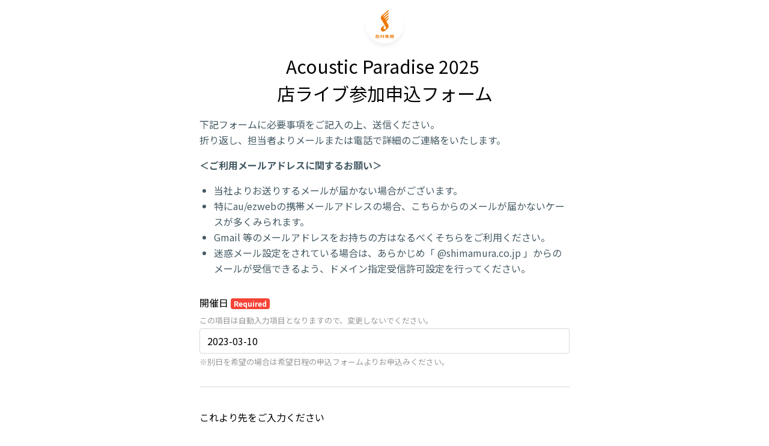

--- FILE ---
content_type: text/html; charset=utf-8
request_url: https://form.run/@shimamura-acopara?_field_5=167&_field_25=2023-03-10
body_size: 13592
content:
<!DOCTYPE html><html><head>
  <script type="text/javascript">
    // post_client_item
    const rollbarAccessToken = "cfc0ce62a6d848a5809d9443b900beed";
    var _rollbarConfig = {
      accessToken: rollbarAccessToken,
      captureUncaught: true,
      captureUnhandledRejections: true,
      hostSafeList: ['form.run', 'sdk.form.run'],
      payload: {
        environment: 'production',
        person: {
          id: parseInt('')
        }
      },
      ignoredMessages: [
        'unknown',
        'Unexpected',
        'Script error.',
        '(unknown): Script error.',
        'ResizeObserver loop limit exceeded',
        'Illegal invocation',
        '(unknown): Unterminated string constant',
        "Uncaught SyntaxError: Unexpected token '<'",
        'hu is not a function',
        'モジュール指定',
        'Request failed with status code 4',
        'MyApp_RemoveAllHighlights',
        '.*app\.chatplus\.jp.*'
      ],
      checkIgnore: function() {
        if (window.navigator.userAgent &&
          (window.navigator.userAgent.indexOf('MSIE') !== -1 ||
            window.navigator.userAgent.indexOf('Trident') !== -1 ||
            window.navigator.userAgent.indexOf('Instagram') !== -1 ||
            window.navigator.userAgent.indexOf('FBAN') !== -1 ||
            window.navigator.userAgent.indexOf('eversense') !== -1
          )
        )
        {
          return true;
        }

        if (window.location.href &&
          (window.location.href.indexOf('drug-sugi') !== -1 ||
            window.location.href.indexOf('sugi-pharmacy') !== -1
          )
        )
        {
          return true;
        }

        return false;
      }
    };
    // Rollbar Snippet
    !function(r){var e={};function o(n){if(e[n])return e[n].exports;var t=e[n]={i:n,l:!1,exports:{}};return r[n].call(t.exports,t,t.exports,o),t.l=!0,t.exports}o.m=r,o.c=e,o.d=function(r,e,n){o.o(r,e)||Object.defineProperty(r,e,{enumerable:!0,get:n})},o.r=function(r){"undefined"!=typeof Symbol&&Symbol.toStringTag&&Object.defineProperty(r,Symbol.toStringTag,{value:"Module"}),Object.defineProperty(r,"__esModule",{value:!0})},o.t=function(r,e){if(1&e&&(r=o(r)),8&e)return r;if(4&e&&"object"==typeof r&&r&&r.__esModule)return r;var n=Object.create(null);if(o.r(n),Object.defineProperty(n,"default",{enumerable:!0,value:r}),2&e&&"string"!=typeof r)for(var t in r)o.d(n,t,function(e){return r[e]}.bind(null,t));return n},o.n=function(r){var e=r&&r.__esModule?function(){return r.default}:function(){return r};return o.d(e,"a",e),e},o.o=function(r,e){return Object.prototype.hasOwnProperty.call(r,e)},o.p="",o(o.s=0)}([function(r,e,o){"use strict";var n=o(1),t=o(5);_rollbarConfig=_rollbarConfig||{},_rollbarConfig.rollbarJsUrl=_rollbarConfig.rollbarJsUrl||"https://cdn.rollbar.com/rollbarjs/refs/tags/v2.26.1/rollbar.min.js",_rollbarConfig.async=void 0===_rollbarConfig.async||_rollbarConfig.async;var a=n.setupShim(window,_rollbarConfig),l=t(_rollbarConfig);window.rollbar=n.Rollbar,a.loadFull(window,document,!_rollbarConfig.async,_rollbarConfig,l)},function(r,e,o){"use strict";var n=o(2),t=o(3);function a(r){return function(){try{return r.apply(this,arguments)}catch(r){try{console.error("[Rollbar]: Internal error",r)}catch(r){}}}}var l=0;function i(r,e){this.options=r,this._rollbarOldOnError=null;var o=l++;this.shimId=function(){return o},"undefined"!=typeof window&&window._rollbarShims&&(window._rollbarShims[o]={handler:e,messages:[]})}var s=o(4),d=function(r,e){return new i(r,e)},c=function(r){return new s(d,r)};function u(r){return a((function(){var e=this,o=Array.prototype.slice.call(arguments,0),n={shim:e,method:r,args:o,ts:new Date};window._rollbarShims[this.shimId()].messages.push(n)}))}i.prototype.loadFull=function(r,e,o,n,t){var l=!1,i=e.createElement("script"),s=e.getElementsByTagName("script")[0],d=s.parentNode;i.crossOrigin="",i.src=n.rollbarJsUrl,o||(i.async=!0),i.onload=i.onreadystatechange=a((function(){if(!(l||this.readyState&&"loaded"!==this.readyState&&"complete"!==this.readyState)){i.onload=i.onreadystatechange=null;try{d.removeChild(i)}catch(r){}l=!0,function(){var e;if(void 0===r._rollbarDidLoad){e=new Error("rollbar.js did not load");for(var o,n,a,l,i=0;o=r._rollbarShims[i++];)for(o=o.messages||[];n=o.shift();)for(a=n.args||[],i=0;i<a.length;++i)if("function"==typeof(l=a[i])){l(e);break}}"function"==typeof t&&t(e)}()}})),d.insertBefore(i,s)},i.prototype.wrap=function(r,e,o){try{var n;if(n="function"==typeof e?e:function(){return e||{}},"function"!=typeof r)return r;if(r._isWrap)return r;if(!r._rollbar_wrapped&&(r._rollbar_wrapped=function(){o&&"function"==typeof o&&o.apply(this,arguments);try{return r.apply(this,arguments)}catch(o){var e=o;throw e&&("string"==typeof e&&(e=new String(e)),e._rollbarContext=n()||{},e._rollbarContext._wrappedSource=r.toString(),window._rollbarWrappedError=e),e}},r._rollbar_wrapped._isWrap=!0,r.hasOwnProperty))for(var t in r)r.hasOwnProperty(t)&&(r._rollbar_wrapped[t]=r[t]);return r._rollbar_wrapped}catch(e){return r}};for(var p="log,debug,info,warn,warning,error,critical,global,configure,handleUncaughtException,handleAnonymousErrors,handleUnhandledRejection,captureEvent,captureDomContentLoaded,captureLoad".split(","),f=0;f<p.length;++f)i.prototype[p[f]]=u(p[f]);r.exports={setupShim:function(r,e){if(r){var o=e.globalAlias||"Rollbar";if("object"==typeof r[o])return r[o];r._rollbarShims={},r._rollbarWrappedError=null;var l=new c(e);return a((function(){e.captureUncaught&&(l._rollbarOldOnError=r.onerror,n.captureUncaughtExceptions(r,l,!0),e.wrapGlobalEventHandlers&&t(r,l,!0)),e.captureUnhandledRejections&&n.captureUnhandledRejections(r,l,!0);var a=e.autoInstrument;return!1!==e.enabled&&(void 0===a||!0===a||function(r){return!("object"!=typeof r||void 0!==r.page&&!r.page)}(a))&&r.addEventListener&&(r.addEventListener("load",l.captureLoad.bind(l)),r.addEventListener("DOMContentLoaded",l.captureDomContentLoaded.bind(l))),r[o]=l,l}))()}},Rollbar:c}},function(r,e,o){"use strict";function n(r,e,o,n){r._rollbarWrappedError&&(n[4]||(n[4]=r._rollbarWrappedError),n[5]||(n[5]=r._rollbarWrappedError._rollbarContext),r._rollbarWrappedError=null);var t=e.handleUncaughtException.apply(e,n);o&&o.apply(r,n),"anonymous"===t&&(e.anonymousErrorsPending+=1)}r.exports={captureUncaughtExceptions:function(r,e,o){if(r){var t;if("function"==typeof e._rollbarOldOnError)t=e._rollbarOldOnError;else if(r.onerror){for(t=r.onerror;t._rollbarOldOnError;)t=t._rollbarOldOnError;e._rollbarOldOnError=t}e.handleAnonymousErrors();var a=function(){var o=Array.prototype.slice.call(arguments,0);n(r,e,t,o)};o&&(a._rollbarOldOnError=t),r.onerror=a}},captureUnhandledRejections:function(r,e,o){if(r){"function"==typeof r._rollbarURH&&r._rollbarURH.belongsToShim&&r.removeEventListener("unhandledrejection",r._rollbarURH);var n=function(r){var o,n,t;try{o=r.reason}catch(r){o=void 0}try{n=r.promise}catch(r){n="[unhandledrejection] error getting `promise` from event"}try{t=r.detail,!o&&t&&(o=t.reason,n=t.promise)}catch(r){}o||(o="[unhandledrejection] error getting `reason` from event"),e&&e.handleUnhandledRejection&&e.handleUnhandledRejection(o,n)};n.belongsToShim=o,r._rollbarURH=n,r.addEventListener("unhandledrejection",n)}}}},function(r,e,o){"use strict";function n(r,e,o){if(e.hasOwnProperty&&e.hasOwnProperty("addEventListener")){for(var n=e.addEventListener;n._rollbarOldAdd&&n.belongsToShim;)n=n._rollbarOldAdd;var t=function(e,o,t){n.call(this,e,r.wrap(o),t)};t._rollbarOldAdd=n,t.belongsToShim=o,e.addEventListener=t;for(var a=e.removeEventListener;a._rollbarOldRemove&&a.belongsToShim;)a=a._rollbarOldRemove;var l=function(r,e,o){a.call(this,r,e&&e._rollbar_wrapped||e,o)};l._rollbarOldRemove=a,l.belongsToShim=o,e.removeEventListener=l}}r.exports=function(r,e,o){if(r){var t,a,l="EventTarget,Window,Node,ApplicationCache,AudioTrackList,ChannelMergerNode,CryptoOperation,EventSource,FileReader,HTMLUnknownElement,IDBDatabase,IDBRequest,IDBTransaction,KeyOperation,MediaController,MessagePort,ModalWindow,Notification,SVGElementInstance,Screen,TextTrack,TextTrackCue,TextTrackList,WebSocket,WebSocketWorker,Worker,XMLHttpRequest,XMLHttpRequestEventTarget,XMLHttpRequestUpload".split(",");for(t=0;t<l.length;++t)r[a=l[t]]&&r[a].prototype&&n(e,r[a].prototype,o)}}},function(r,e,o){"use strict";function n(r,e){this.impl=r(e,this),this.options=e,function(r){for(var e=function(r){return function(){var e=Array.prototype.slice.call(arguments,0);if(this.impl[r])return this.impl[r].apply(this.impl,e)}},o="log,debug,info,warn,warning,error,critical,global,configure,handleUncaughtException,handleAnonymousErrors,handleUnhandledRejection,_createItem,wrap,loadFull,shimId,captureEvent,captureDomContentLoaded,captureLoad".split(","),n=0;n<o.length;n++)r[o[n]]=e(o[n])}(n.prototype)}n.prototype._swapAndProcessMessages=function(r,e){var o,n,t;for(this.impl=r(this.options);o=e.shift();)n=o.method,t=o.args,this[n]&&"function"==typeof this[n]&&("captureDomContentLoaded"===n||"captureLoad"===n?this[n].apply(this,[t[0],o.ts]):this[n].apply(this,t));return this},r.exports=n},function(r,e,o){"use strict";r.exports=function(r){return function(e){if(!e&&!window._rollbarInitialized){for(var o,n,t=(r=r||{}).globalAlias||"Rollbar",a=window.rollbar,l=function(r){return new a(r)},i=0;o=window._rollbarShims[i++];)n||(n=o.handler),o.handler._swapAndProcessMessages(l,o.messages);window[t]=n,window._rollbarInitialized=!0}}}}]);
    // End Rollbar Snippet
  </script>
    <script async src="https://www.googletagmanager.com/gtag/js?id=G-MD5D86XPPT"></script>
    <script>
      window.dataLayer = window.dataLayer || [];
      function gtag(){dataLayer.push(arguments);}
      gtag('js', new Date());

      gtag('config', 'G-MD5D86XPPT', {"linker":{"accept_incoming":true}});
    </script>
<title>Acoustic Paradise 2025 店ライブ参加申込フォーム</title>
<meta name="description" content="下記フォームに必要事項をご記入の上、送信ください。折り返し、担当者よりメールまたは電話で詳細のご連絡をいたします。 ＜ご利用メールアドレスに関するお願い＞ 当社よりお送りするメールが届かない場合がございます。 特にau/ezwebの携帯メールアドレスの場合、こちらからのメールが届かないケースが多くみられます。 Gmail 等のメールアドレスをお持ちの方はなるべくそちらをご利用ください。 迷惑メール設定をされている場合は、あらかじめ「 @shimamura.co.jp 」からのメールが受信できるよう、ドメイン指定受信許可設定を行ってください。">
<meta name="robots" content="nofollow">
<meta property="og:site_name" content="formrun">
<meta property="og:title" content="Acoustic Paradise 2025 店ライブ参加申込フォーム">
<meta property="og:description" content="下記フォームに必要事項をご記入の上、送信ください。折り返し、担当者よりメールまたは電話で詳細のご連絡をいたします。 ＜ご利用メールアドレスに関するお願い＞ 当社よりお送りするメールが届かない場合がございます。 特にau/ezwebの携帯メールアドレスの場合、こちらからのメールが届かないケースが多くみられます。 Gmail 等のメールアドレスをお持ちの方はなるべくそちらをご利用ください。 迷惑メール設定をされている場合は、あらかじめ「 @shimamura.co.jp 」からのメールが受信できるよう、ドメイン指定受信許可設定を行ってください。">
<meta property="og:image" content="https://form.run/cached/creator-unsplash/2/24/35-1280.png">
<meta property="og:type" content="article">
<meta property="og:url" content="https://form.run/@shimamura-acopara">
<meta name="twitter:card" content="summary_large_image">
<meta property="fb:app_id" content="962151170539389"><meta content="noindex" name="robots" /><link href="https://fonts.googleapis.com/css?family=Noto Sans JP:100,200,400,700" media="all" rel="stylesheet"></link><link rel="stylesheet" href="https://fonts.googleapis.com/earlyaccess/sawarabimincho.css" /><link rel="stylesheet" href="https://form.run/assets/creator_form-d1737daa05f2279d0330eedd406eece6510ba0269f702c96a951f0b8d2e8e0d2.css" /><meta content="width=device-width, initial-scale=1" name="viewport" /><meta content="#ffffff" name="theme-color" /><script>
  (function(i,s,o,g,r,a,m){i['GoogleAnalyticsObject']=r;i[r]=i[r]||function(){
  (i[r].q=i[r].q||[]).push(arguments)},i[r].l=1*new Date();a=s.createElement(o),
  m=s.getElementsByTagName(o)[0];a.async=1;a.src=g;m.parentNode.insertBefore(a,m)
  })(window,document,'script','//www.google-analytics.com/analytics.js','ga');

    ga('create', 'UA-71672807-1', 'auto');

    ga('send', 'pageview');
</script>
<link rel="icon" type="image/x-icon" href="https://form.run/favicon.ico" /><meta name="csrf-param" content="authenticity_token" />
<meta name="csrf-token" content="lJ0kfOgXPW64M5aTxewHwk9rQjdIT9iDoR5QM32BZHC8G4ZTu7J7PTtKGbRxbqxM3dti-ZYCZ3e3ybn_v9EhLA" /><script>(function(w,d,s,l,i){w[l]=w[l]||[];w[l].push({'gtm.start':
new Date().getTime(),event:'gtm.js'});var f=d.getElementsByTagName(s)[0],
j=d.createElement(s),dl=l!='dataLayer'?'&l='+l:'';j.async=true;j.src=
'https://www.googletagmanager.com/gtm.js?id='+i+dl;f.parentNode.insertBefore(j,f);
})(window,document,'script','dataLayer','GTM-M9WFVMX');</script>
</head><body class="noto-sans-jp" id="sf-form-page"><noscript><iframe src="https://www.googletagmanager.com/ns.html?id=GTM-M9WFVMX"
height="0" width="0" style="display:none;visibility:hidden"></iframe></noscript>
<script src="https://sdk.form.run/js/v2/formrun.js"></script>

<div id="vue-data"
  data-view-state="entry"
  data-admin-data="{&quot;team_id&quot;:43458,&quot;team_name&quot;:&quot;島村楽器公式サイト&quot;,&quot;team_owner_id&quot;:68554,&quot;form_id&quot;:540957,&quot;friendly_key&quot;:&quot;shimamura-acopara&quot;,&quot;is_free_plan&quot;:false,&quot;is_professional_plan&quot;:true,&quot;is_beta_team&quot;:false,&quot;is_first_trial&quot;:false,&quot;is_trial_term&quot;:false,&quot;is_credit_hidable&quot;:true,&quot;can_use_file_download_form&quot;:true,&quot;can_use_google_analytics&quot;:true,&quot;can_use_open_period_form&quot;:true,&quot;can_use_efo_function&quot;:false,&quot;can_use_prevent_duplication&quot;:true,&quot;can_use_leave_alert&quot;:true,&quot;can_use_confirmation_form&quot;:true,&quot;can_use_hidden_field&quot;:true,&quot;can_use_marketing_mail_opt_in&quot;:true,&quot;can_use_select_limit&quot;:true,&quot;can_use_max_resource&quot;:true,&quot;can_use_auto_convert_to_halfwidth&quot;:true,&quot;can_use_furigana_auto_complete&quot;:true,&quot;can_use_toggle_display_title&quot;:true,&quot;can_enable_form_password&quot;:true,&quot;can_use_old_step_layout&quot;:true,&quot;can_increase_file_upload_size_limit&quot;:false,&quot;is_form_saving_disabled&quot;:false,&quot;increased_file_upload_size_limit&quot;:null,&quot;can_increase_entry_limit&quot;:false,&quot;can_customize_form_password&quot;:false,&quot;layout_type&quot;:&quot;layout-nocover&quot;,&quot;webfonts&quot;:{&quot;noto-sans-jp&quot;:&quot;Noto Sans JP&quot;,&quot;noto-serif-jp&quot;:&quot;Noto Serif JP&quot;,&quot;m-plus-1p&quot;:&quot;M PLUS 1p&quot;,&quot;m-plus-rounded-1c&quot;:&quot;M PLUS Rounded 1c&quot;,&quot;sawarabi-mincho&quot;:&quot;Sawarabi Mincho&quot;,&quot;sawarabi-gothic&quot;:&quot;Sawarabi Gothic&quot;,&quot;kosugi&quot;:&quot;Kosugi&quot;,&quot;kosugi-maru&quot;:&quot;Kosugi Maru&quot;},&quot;bookrun_base_url&quot;:&quot;https://b-book.run&quot;,&quot;is_bookrun_connected&quot;:false,&quot;hashed_id_for_bookrun&quot;:&quot;257a7dd9ff42069482a8e8d2fa90709e832b9359b6e3346b7b5ee4cf5d584625&quot;,&quot;has_products&quot;:false,&quot;enable_shipping_fee&quot;:false,&quot;payment_methods&quot;:[{&quot;key&quot;:&quot;bank_transfer&quot;,&quot;label&quot;:&quot;Bank Transfer&quot;}],&quot;is_fincode_linked_team&quot;:false,&quot;email_schema_item&quot;:{&quot;id&quot;:5987054,&quot;name&quot;:&quot;_field_11&quot;},&quot;auto_response_enabled&quot;:true,&quot;auto_response_outside_business_hours_enabled&quot;:false,&quot;fincode_public_api_key&quot;:&quot;p_prod_ZTM0N2ViODktMmI1Ni00Y2FmLWIzZTMtZWJmYTgwMTE1ZTk1NmE4ZmExMTEtNzRiNC00MDgyLThlMjgtYjlhODY3Yzg3ZDQwc18yNDAzMDU4NDExMw&quot;,&quot;fincode_shop_id&quot;:&quot;&quot;,&quot;konbini_payment_deadline&quot;:7,&quot;team_custom_domain&quot;:null,&quot;is_safari_browser&quot;:false}"
  data-form-data="{&quot;management_name&quot;:&quot;240-013-1::【Acoustic Paradise 2025 -アコパラ-】店ライブ参加申込フォーム&quot;,&quot;template_type&quot;:&quot;copy_form&quot;,&quot;field_name_auto_increment&quot;:37,&quot;element_name_auto_increment&quot;:3,&quot;name&quot;:&quot;Acoustic Paradise 2025 \n店ライブ参加申込フォーム&quot;,&quot;sns_share&quot;:{&quot;facebook&quot;:{&quot;enabled&quot;:false},&quot;twitter&quot;:{&quot;enabled&quot;:false},&quot;line&quot;:{&quot;enabled&quot;:false}},&quot;description&quot;:&quot;\u003cp\u003e\u003c/p\u003e\n\u003cp\u003e下記フォームに必要事項をご記入の上、送信ください。\u003cbr\u003e折り返し、担当者よりメールまたは電話で詳細のご連絡をいたします。\u003c/p\u003e\n\u003cp\u003e\u003cstrong\u003e＜ご利用メールアドレスに関するお願い＞\u003c/strong\u003e\u003cbr\u003e\u003c/p\u003e\n\u003cul\u003e\n\u003cli\u003e当社よりお送りするメールが届かない場合がございます。\u003c/li\u003e\n\u003cli\u003e特にau/ezwebの携帯メールアドレスの場合、こちらからのメールが届かないケースが多くみられます。\u003c/li\u003e\n\u003cli\u003eGmail 等のメールアドレスをお持ちの方はなるべくそちらをご利用ください。\u003c/li\u003e\n\u003cli\u003e迷惑メール設定をされている場合は、あらかじめ「 @shimamura.co.jp 」からのメールが受信できるよう、ドメイン指定受信許可設定を行ってください。\u003c/li\u003e\n\u003c/ul\u003e&quot;,&quot;description_thanks&quot;:&quot;\n\u003cp\u003e\u003cbr\u003e\u003c/p\u003e&quot;,&quot;layout&quot;:&quot;layout-nocover&quot;,&quot;main_color&quot;:&quot;#ee7800&quot;,&quot;background_color&quot;:&quot;#FFFFFF&quot;,&quot;title_color&quot;:&quot;#000000&quot;,&quot;title_background_color&quot;:&quot;#FFFFFF&quot;,&quot;field_name_color&quot;:&quot;#000000&quot;,&quot;field_required_mode_background_color&quot;:&quot;#F44336&quot;,&quot;field_optional_mode_background_color&quot;:&quot;#607d8b&quot;,&quot;field_mode_text_color&quot;:&quot;#FFFFFF&quot;,&quot;field_description_color&quot;:&quot;#999999&quot;,&quot;field_outline_color&quot;:&quot;#D9D9D9&quot;,&quot;field_background_color&quot;:&quot;#FFFFFF&quot;,&quot;field_text_color&quot;:&quot;#000000&quot;,&quot;field_supplement_color&quot;:&quot;#999999&quot;,&quot;button_background_color&quot;:&quot;#ee7800&quot;,&quot;button_text_color&quot;:&quot;#FFFFFF&quot;,&quot;others_color&quot;:&quot;#ee7800&quot;,&quot;color_changed_count&quot;:0,&quot;main_color_last_used&quot;:true,&quot;title_font_weight&quot;:400,&quot;title_font_size&quot;:30,&quot;field_name_font_weight&quot;:400,&quot;field_name_font_size&quot;:16,&quot;field_description_font_weight&quot;:400,&quot;field_description_font_size&quot;:13,&quot;field_supplement_font_weight&quot;:400,&quot;field_supplement_font_size&quot;:13,&quot;field_text_font_weight&quot;:400,&quot;field_text_font_size&quot;:16,&quot;button_text_font_weight&quot;:400,&quot;button_text_font_size&quot;:20,&quot;submit_button_size&quot;:3,&quot;title_displayed&quot;:true,&quot;description_color&quot;:&quot;&quot;,&quot;title_text_align&quot;:&quot;center&quot;,&quot;description_text_align&quot;:&quot;center&quot;,&quot;font_type&quot;:&quot;noto-sans-jp&quot;,&quot;efo_functions&quot;:{&quot;unentered_fields_number&quot;:{&quot;display_enabled&quot;:false,&quot;background_color&quot;:&quot;rgba(255, 87, 34, 0.75)&quot;,&quot;text_color&quot;:&quot;rgba(255, 255, 255, 1)&quot;},&quot;half_width_automatic_conversion_enabled&quot;:false,&quot;furigana_automatic_input_enabled&quot;:false,&quot;page_partition_enabled&quot;:false,&quot;folding_item_enabled&quot;:false,&quot;folding_item_button_border_color&quot;:&quot;#CFD8DC&quot;,&quot;folding_item_button_color&quot;:&quot;#FFFFFF&quot;,&quot;folding_item_button_text_color&quot;:&quot;#2C3E50&quot;,&quot;folding_item_button_title&quot;:&quot;&quot;,&quot;folding_item_button_description&quot;:&quot;&quot;,&quot;error_style&quot;:{&quot;enabled&quot;:false,&quot;background_color&quot;:&quot;rgba(253, 217, 215, 1)&quot;,&quot;text_color&quot;:&quot;rgba(0, 0, 0, 1)&quot;,&quot;outline_color&quot;:&quot;rgba(217, 83, 79, 1)&quot;},&quot;progress_bar_shown&quot;:true,&quot;is_subscribed&quot;:false},&quot;prevent_duplication&quot;:false,&quot;leave_alert_enabled&quot;:true,&quot;temporary_saving_enabled&quot;:true,&quot;confirmation_enabled&quot;:true,&quot;cover&quot;:{&quot;src&quot;:&quot;https://form.run/cached/creator-unsplash/2/24/35-1280.png&quot;,&quot;bgsize&quot;:&quot;cover&quot;,&quot;repeat&quot;:&quot;no-repeat&quot;,&quot;darken_enable&quot;:false},&quot;submit_button&quot;:{&quot;type&quot;:&quot;submitButton&quot;,&quot;style&quot;:&quot;button-rect&quot;,&quot;label&quot;:&quot;送信&quot;},&quot;confirm_button&quot;:{&quot;type&quot;:&quot;confirmButton&quot;,&quot;label&quot;:&quot;入力内容を確認&quot;},&quot;logo&quot;:{&quot;enabled&quot;:true,&quot;style&quot;:&quot;circle&quot;,&quot;src&quot;:&quot;https://form.run/admin/api/user_contents/aGyqbHnZdNlwPEzBhlkYqR5BMSKmcu2rsizD73xN&quot;},&quot;tos&quot;:{&quot;enabled&quot;:false,&quot;url&quot;:&quot;&quot;},&quot;privacy_policy&quot;:{&quot;enabled&quot;:true,&quot;url&quot;:&quot;https://www.shimamura.co.jp/privacy/&quot;},&quot;published&quot;:true,&quot;complete_page&quot;:{&quot;title&quot;:&quot;送信完了&quot;,&quot;description&quot;:&quot;お申込みありがとうございました。内容を確認次第、担当者よりあらためてご連絡いたします。&quot;},&quot;file_download&quot;:{&quot;enabled&quot;:false,&quot;label&quot;:&quot;ダウンロード&quot;,&quot;url&quot;:&quot;&quot;},&quot;complete_link&quot;:{&quot;enabled&quot;:false,&quot;label&quot;:&quot;ホームページに戻る&quot;,&quot;url&quot;:&quot;&quot;},&quot;closed_redirect_url&quot;:null,&quot;google_analytics_ga4_id&quot;:&quot;G-MD5D86XPPT&quot;,&quot;open_period&quot;:{&quot;enabled&quot;:false,&quot;since&quot;:&quot;&quot;,&quot;until&quot;:&quot;&quot;,&quot;show&quot;:true},&quot;noindex&quot;:true,&quot;entry_limit&quot;:{&quot;enabled&quot;:false,&quot;count&quot;:0,&quot;counter&quot;:false,&quot;visualizer&quot;:false,&quot;stock&quot;:0},&quot;ogp&quot;:{&quot;title&quot;:&quot;&quot;,&quot;description&quot;:&quot;&quot;,&quot;image_url&quot;:&quot;&quot;},&quot;field_items&quot;:[{&quot;id&quot;:59155689,&quot;name&quot;:&quot;_field_5&quot;,&quot;label&quot;:&quot;店舗名&quot;,&quot;type&quot;:&quot;hidden&quot;,&quot;required&quot;:false,&quot;placeholder&quot;:null,&quot;description&quot;:&quot;&quot;,&quot;outlineDescription&quot;:null,&quot;defaultValue&quot;:null,&quot;terms&quot;:null,&quot;agreement&quot;:null,&quot;options&quot;:[],&quot;page_number&quot;:1,&quot;parent_id&quot;:null,&quot;branch_key&quot;:[],&quot;folding_item&quot;:false},{&quot;id&quot;:59155690,&quot;name&quot;:&quot;_field_25&quot;,&quot;label&quot;:&quot;開催日&quot;,&quot;type&quot;:&quot;single_line_text&quot;,&quot;required&quot;:true,&quot;placeholder&quot;:&quot;&quot;,&quot;description&quot;:&quot;※別日を希望の場合は希望日程の申込フォームよりお申込みください。&quot;,&quot;outlineDescription&quot;:&quot;この項目は自動入力項目となりますので、変更しないでください。&quot;,&quot;defaultValue&quot;:null,&quot;terms&quot;:null,&quot;agreement&quot;:null,&quot;options&quot;:{&quot;range&quot;:{&quot;max&quot;:null,&quot;min&quot;:null},&quot;isEnableAutoConvertToHalfwidth&quot;:false,&quot;isEnableTypeLimit&quot;:false,&quot;typeLimitDetail&quot;:{&quot;mode&quot;:&quot;simple&quot;,&quot;validOption&quot;:&quot;alphanumeric&quot;,&quot;validRegex&quot;:&quot;&quot;,&quot;invalidText&quot;:&quot;&quot;}},&quot;page_number&quot;:1,&quot;parent_id&quot;:null,&quot;branch_key&quot;:[],&quot;folding_item&quot;:false},{&quot;id&quot;:59155691,&quot;name&quot;:&quot;_field_13&quot;,&quot;label&quot;:&quot;これより先をご入力ください&quot;,&quot;type&quot;:&quot;section&quot;,&quot;required&quot;:false,&quot;placeholder&quot;:null,&quot;description&quot;:&quot;&quot;,&quot;outlineDescription&quot;:null,&quot;defaultValue&quot;:null,&quot;terms&quot;:null,&quot;agreement&quot;:null,&quot;options&quot;:{&quot;textAlign&quot;:&quot;left&quot;},&quot;page_number&quot;:1,&quot;parent_id&quot;:null,&quot;branch_key&quot;:[],&quot;folding_item&quot;:false},{&quot;id&quot;:59155692,&quot;name&quot;:&quot;_field_9&quot;,&quot;label&quot;:&quot;グループ名 or アーティスト名&quot;,&quot;type&quot;:&quot;single_line_text&quot;,&quot;required&quot;:true,&quot;placeholder&quot;:&quot;&quot;,&quot;description&quot;:&quot;※個人出演で、アーティス名が無い場合は本名をご入力ください。&quot;,&quot;outlineDescription&quot;:&quot;ひらがな、カタカナ、英語の大文字小文字表記等、正しく入力してください。&quot;,&quot;defaultValue&quot;:null,&quot;terms&quot;:null,&quot;agreement&quot;:null,&quot;options&quot;:{&quot;range&quot;:{&quot;max&quot;:null,&quot;min&quot;:null},&quot;isEnableAutoConvertToHalfwidth&quot;:false,&quot;isEnableTypeLimit&quot;:false,&quot;typeLimitDetail&quot;:{&quot;mode&quot;:&quot;simple&quot;,&quot;validOption&quot;:&quot;alphanumeric&quot;,&quot;validRegex&quot;:&quot;&quot;,&quot;invalidText&quot;:&quot;&quot;}},&quot;page_number&quot;:1,&quot;parent_id&quot;:null,&quot;branch_key&quot;:[],&quot;folding_item&quot;:false},{&quot;id&quot;:59155693,&quot;name&quot;:&quot;_field_10&quot;,&quot;label&quot;:&quot;名前&quot;,&quot;type&quot;:&quot;single_line_katakana_name&quot;,&quot;required&quot;:true,&quot;placeholder&quot;:&quot;&quot;,&quot;description&quot;:&quot;&quot;,&quot;outlineDescription&quot;:&quot;&quot;,&quot;defaultValue&quot;:null,&quot;terms&quot;:null,&quot;agreement&quot;:null,&quot;options&quot;:{&quot;kanji&quot;:{&quot;label&quot;:&quot;名前&quot;,&quot;placeholder&quot;:&quot;山田 太郎&quot;},&quot;kana&quot;:{&quot;label&quot;:&quot;代表者氏名（フリガナ）&quot;,&quot;placeholder&quot;:&quot;シマムラ タロウ&quot;},&quot;isEnableFuriganaAutoComplete&quot;:false},&quot;page_number&quot;:1,&quot;parent_id&quot;:null,&quot;branch_key&quot;:[],&quot;folding_item&quot;:false},{&quot;id&quot;:59155694,&quot;name&quot;:&quot;_field_35&quot;,&quot;label&quot;:&quot;年代&quot;,&quot;type&quot;:&quot;single_choice&quot;,&quot;required&quot;:true,&quot;placeholder&quot;:null,&quot;description&quot;:&quot;&quot;,&quot;outlineDescription&quot;:&quot;&quot;,&quot;defaultValue&quot;:null,&quot;terms&quot;:null,&quot;agreement&quot;:null,&quot;options&quot;:{&quot;choices&quot;:[&quot;10代以下&quot;,&quot;20代&quot;,&quot;30代&quot;,&quot;40代&quot;,&quot;50代&quot;,&quot;60代以上&quot;],&quot;min&quot;:0,&quot;max&quot;:3},&quot;page_number&quot;:1,&quot;parent_id&quot;:null,&quot;branch_key&quot;:[],&quot;folding_item&quot;:false},{&quot;id&quot;:59155695,&quot;name&quot;:&quot;_field_28&quot;,&quot;label&quot;:&quot;性別&quot;,&quot;type&quot;:&quot;single_choice&quot;,&quot;required&quot;:true,&quot;placeholder&quot;:&quot;&quot;,&quot;description&quot;:&quot;&quot;,&quot;outlineDescription&quot;:&quot;&quot;,&quot;defaultValue&quot;:null,&quot;terms&quot;:null,&quot;agreement&quot;:null,&quot;options&quot;:{&quot;choices&quot;:[&quot;男性&quot;,&quot;女性&quot;,&quot;その他&quot;,&quot;無回答&quot;],&quot;presetEntrySchemaItems&quot;:[{&quot;nameSuffix&quot;:null,&quot;displayName&quot;:null,&quot;customerField&quot;:&quot;gender&quot;}],&quot;min&quot;:0,&quot;max&quot;:4},&quot;page_number&quot;:1,&quot;parent_id&quot;:null,&quot;branch_key&quot;:[],&quot;folding_item&quot;:false},{&quot;id&quot;:59155696,&quot;name&quot;:&quot;_field_30&quot;,&quot;label&quot;:&quot;ご職業&quot;,&quot;type&quot;:&quot;single_choice&quot;,&quot;required&quot;:true,&quot;placeholder&quot;:&quot;&quot;,&quot;description&quot;:&quot;&quot;,&quot;outlineDescription&quot;:&quot;&quot;,&quot;defaultValue&quot;:null,&quot;terms&quot;:null,&quot;agreement&quot;:null,&quot;options&quot;:{&quot;choices&quot;:[&quot;会社員&quot;,&quot;会社役員&quot;,&quot;公務員&quot;,&quot;自営業&quot;,&quot;主夫/主婦&quot;,&quot;アルバイト&quot;,&quot;学生&quot;,&quot;_fr_other&quot;],&quot;min&quot;:0,&quot;max&quot;:8},&quot;page_number&quot;:1,&quot;parent_id&quot;:null,&quot;branch_key&quot;:[],&quot;folding_item&quot;:false},{&quot;id&quot;:59155697,&quot;name&quot;:&quot;_field_29&quot;,&quot;label&quot;:&quot;都道府県&quot;,&quot;type&quot;:&quot;single_dropdown&quot;,&quot;required&quot;:true,&quot;placeholder&quot;:&quot;&quot;,&quot;description&quot;:&quot;&quot;,&quot;outlineDescription&quot;:&quot;&quot;,&quot;defaultValue&quot;:null,&quot;terms&quot;:null,&quot;agreement&quot;:null,&quot;options&quot;:{&quot;choices&quot;:[&quot;北海道&quot;,&quot;青森県&quot;,&quot;岩手県&quot;,&quot;宮城県&quot;,&quot;秋田県&quot;,&quot;山形県&quot;,&quot;福島県&quot;,&quot;茨城県&quot;,&quot;栃木県&quot;,&quot;群馬県&quot;,&quot;埼玉県&quot;,&quot;千葉県&quot;,&quot;東京都&quot;,&quot;神奈川県&quot;,&quot;新潟県&quot;,&quot;富山県&quot;,&quot;石川県&quot;,&quot;福井県&quot;,&quot;山梨県&quot;,&quot;長野県&quot;,&quot;岐阜県&quot;,&quot;静岡県&quot;,&quot;愛知県&quot;,&quot;三重県&quot;,&quot;滋賀県&quot;,&quot;京都府&quot;,&quot;大阪府&quot;,&quot;兵庫県&quot;,&quot;奈良県&quot;,&quot;和歌山県&quot;,&quot;鳥取県&quot;,&quot;島根県&quot;,&quot;岡山県&quot;,&quot;広島県&quot;,&quot;山口県&quot;,&quot;徳島県&quot;,&quot;香川県&quot;,&quot;愛媛県&quot;,&quot;高知県&quot;,&quot;福岡県&quot;,&quot;佐賀県&quot;,&quot;長崎県&quot;,&quot;熊本県&quot;,&quot;大分県&quot;,&quot;宮崎県&quot;,&quot;鹿児島県&quot;,&quot;沖縄県&quot;],&quot;presetEntrySchemaItems&quot;:[{&quot;nameSuffix&quot;:null,&quot;displayName&quot;:null,&quot;customerField&quot;:&quot;state&quot;}],&quot;min&quot;:0,&quot;max&quot;:47},&quot;page_number&quot;:1,&quot;parent_id&quot;:null,&quot;branch_key&quot;:[],&quot;folding_item&quot;:false},{&quot;id&quot;:59155698,&quot;name&quot;:&quot;_field_12&quot;,&quot;label&quot;:&quot;電話番号&quot;,&quot;type&quot;:&quot;telephone_text&quot;,&quot;required&quot;:true,&quot;placeholder&quot;:&quot;09012345678&quot;,&quot;description&quot;:&quot;&quot;,&quot;outlineDescription&quot;:&quot;&quot;,&quot;defaultValue&quot;:null,&quot;terms&quot;:null,&quot;agreement&quot;:null,&quot;options&quot;:{&quot;range&quot;:{&quot;max&quot;:20,&quot;min&quot;:null},&quot;isEnableAutoConvertToHalfwidth&quot;:true,&quot;presetEntrySchemaItems&quot;:[{&quot;nameSuffix&quot;:null,&quot;displayName&quot;:null,&quot;customerField&quot;:&quot;phone&quot;}]},&quot;page_number&quot;:1,&quot;parent_id&quot;:null,&quot;branch_key&quot;:[],&quot;folding_item&quot;:false},{&quot;id&quot;:59155699,&quot;name&quot;:&quot;_field_11&quot;,&quot;label&quot;:&quot;メールアドレス&quot;,&quot;type&quot;:&quot;email_text_with_confirm&quot;,&quot;required&quot;:true,&quot;placeholder&quot;:&quot;example@mail.com&quot;,&quot;description&quot;:&quot;&quot;,&quot;outlineDescription&quot;:&quot;&quot;,&quot;defaultValue&quot;:null,&quot;terms&quot;:null,&quot;agreement&quot;:null,&quot;options&quot;:{&quot;isEnableAutoConvertToHalfwidth&quot;:true},&quot;page_number&quot;:1,&quot;parent_id&quot;:null,&quot;branch_key&quot;:[],&quot;folding_item&quot;:false},{&quot;id&quot;:59155700,&quot;name&quot;:&quot;_field_27&quot;,&quot;label&quot;:&quot;メンバー人数&quot;,&quot;type&quot;:&quot;number&quot;,&quot;required&quot;:true,&quot;placeholder&quot;:&quot;&quot;,&quot;description&quot;:&quot;※ライブ参加料として ￥1,000（税抜）/1人がかかります。&quot;,&quot;outlineDescription&quot;:&quot;&quot;,&quot;defaultValue&quot;:null,&quot;terms&quot;:null,&quot;agreement&quot;:null,&quot;options&quot;:{&quot;interval&quot;:1,&quot;max&quot;:100,&quot;min&quot;:0,&quot;unit&quot;:&quot;人&quot;},&quot;page_number&quot;:1,&quot;parent_id&quot;:null,&quot;branch_key&quot;:[],&quot;folding_item&quot;:false},{&quot;id&quot;:59155701,&quot;name&quot;:&quot;_field_36&quot;,&quot;label&quot;:&quot;演奏形態&quot;,&quot;type&quot;:&quot;single_choice&quot;,&quot;required&quot;:true,&quot;placeholder&quot;:null,&quot;description&quot;:&quot;&quot;,&quot;outlineDescription&quot;:&quot;&quot;,&quot;defaultValue&quot;:null,&quot;terms&quot;:null,&quot;agreement&quot;:null,&quot;options&quot;:{&quot;choices&quot;:[&quot;生演奏&quot;,&quot;カラオケ使用（生演奏無し）&quot;],&quot;min&quot;:0,&quot;max&quot;:2},&quot;page_number&quot;:1,&quot;parent_id&quot;:null,&quot;branch_key&quot;:[],&quot;folding_item&quot;:false},{&quot;id&quot;:59155702,&quot;name&quot;:&quot;_field_4&quot;,&quot;label&quot;:&quot;当日撮影する画像について&quot;,&quot;type&quot;:&quot;single_choice&quot;,&quot;required&quot;:true,&quot;placeholder&quot;:null,&quot;description&quot;:&quot;※レポートの記事は経過1年を目処に削除させていただきます。ご了承ください。&quot;,&quot;outlineDescription&quot;:&quot;Webレポートでの使用目的として演奏中、集合写真の画像を撮影させていただきます。&quot;,&quot;defaultValue&quot;:null,&quot;terms&quot;:null,&quot;agreement&quot;:null,&quot;options&quot;:{&quot;choices&quot;:[&quot;画像の掲載を許可する&quot;,&quot;画像の掲載を許可しない&quot;]},&quot;page_number&quot;:1,&quot;parent_id&quot;:null,&quot;branch_key&quot;:[],&quot;folding_item&quot;:false},{&quot;id&quot;:59155703,&quot;name&quot;:&quot;_field_14&quot;,&quot;label&quot;:&quot;アンケート&quot;,&quot;type&quot;:&quot;section&quot;,&quot;required&quot;:false,&quot;placeholder&quot;:null,&quot;description&quot;:&quot;&quot;,&quot;outlineDescription&quot;:null,&quot;defaultValue&quot;:null,&quot;terms&quot;:null,&quot;agreement&quot;:null,&quot;options&quot;:{&quot;textAlign&quot;:&quot;left&quot;},&quot;page_number&quot;:1,&quot;parent_id&quot;:null,&quot;branch_key&quot;:[],&quot;folding_item&quot;:false},{&quot;id&quot;:59155704,&quot;name&quot;:&quot;_field_34&quot;,&quot;label&quot;:&quot;主に何の楽器を演奏されますか？&quot;,&quot;type&quot;:&quot;multiple_choice&quot;,&quot;required&quot;:true,&quot;placeholder&quot;:null,&quot;description&quot;:&quot;&quot;,&quot;outlineDescription&quot;:&quot;&quot;,&quot;defaultValue&quot;:null,&quot;terms&quot;:null,&quot;agreement&quot;:null,&quot;options&quot;:{&quot;choices&quot;:[&quot;アコースティックギター&quot;,&quot;クラシックギター&quot;,&quot;エレキギター&quot;,&quot;ウクレレ&quot;,&quot;ベース&quot;,&quot;ドラム／パーカッション&quot;,&quot;ピアノ／キーボード&quot;,&quot;管楽器&quot;,&quot;弦楽器&quot;,&quot;演奏できる楽器は無い&quot;,&quot;_fr_other&quot;],&quot;min&quot;:0,&quot;max&quot;:11,&quot;isEnabledSelectLimit&quot;:true},&quot;page_number&quot;:1,&quot;parent_id&quot;:null,&quot;branch_key&quot;:[],&quot;folding_item&quot;:false},{&quot;id&quot;:59155705,&quot;name&quot;:&quot;_field_18&quot;,&quot;label&quot;:&quot;過去にAcoustic Paradise（アコパラ）に出演したことがありますか？&quot;,&quot;type&quot;:&quot;single_choice&quot;,&quot;required&quot;:true,&quot;placeholder&quot;:null,&quot;description&quot;:&quot;&quot;,&quot;outlineDescription&quot;:&quot;&quot;,&quot;defaultValue&quot;:null,&quot;terms&quot;:null,&quot;agreement&quot;:null,&quot;options&quot;:{&quot;choices&quot;:[&quot;無い&quot;,&quot;ある&quot;],&quot;min&quot;:0,&quot;max&quot;:2},&quot;page_number&quot;:1,&quot;parent_id&quot;:null,&quot;branch_key&quot;:[],&quot;folding_item&quot;:false},{&quot;id&quot;:59155706,&quot;name&quot;:&quot;_field_15&quot;,&quot;label&quot;:&quot;このイベントはどちらで知りましたか？&quot;,&quot;type&quot;:&quot;single_dropdown&quot;,&quot;required&quot;:false,&quot;placeholder&quot;:null,&quot;description&quot;:&quot;&quot;,&quot;outlineDescription&quot;:&quot;&quot;,&quot;defaultValue&quot;:null,&quot;terms&quot;:null,&quot;agreement&quot;:null,&quot;options&quot;:{&quot;choices&quot;:[&quot;『Acoustic Paradise 2024』特設サイト&quot;,&quot;X（Twitter）&quot;,&quot;島村楽器公式LINE&quot;,&quot;島村楽器公式アプリ&quot;,&quot;店内ポスター・チラシ&quot;,&quot;店スタッフ&quot;,&quot;音楽教室講師・インストラクター&quot;,&quot;知人・友人&quot;,&quot;楽器メーカーSNS&quot;,&quot;_fr_other&quot;],&quot;min&quot;:0,&quot;max&quot;:7},&quot;page_number&quot;:1,&quot;parent_id&quot;:null,&quot;branch_key&quot;:[],&quot;folding_item&quot;:false},{&quot;id&quot;:59155707,&quot;name&quot;:&quot;_field_16&quot;,&quot;label&quot;:&quot;島村楽器のご利用頻度&quot;,&quot;type&quot;:&quot;single_dropdown&quot;,&quot;required&quot;:false,&quot;placeholder&quot;:null,&quot;description&quot;:&quot;&quot;,&quot;outlineDescription&quot;:&quot;&quot;,&quot;defaultValue&quot;:null,&quot;terms&quot;:null,&quot;agreement&quot;:null,&quot;options&quot;:{&quot;choices&quot;:[&quot;毎週&quot;,&quot;月に2回&quot;,&quot;月に1回&quot;,&quot;2～3か月に1回&quot;,&quot;半年に1回&quot;,&quot;1年に1回&quot;,&quot;利用したことがない&quot;],&quot;min&quot;:0,&quot;max&quot;:7},&quot;page_number&quot;:1,&quot;parent_id&quot;:null,&quot;branch_key&quot;:[],&quot;folding_item&quot;:false},{&quot;id&quot;:59155708,&quot;name&quot;:&quot;_field_17&quot;,&quot;label&quot;:&quot;島村楽器の主なご利用目的&quot;,&quot;type&quot;:&quot;single_dropdown&quot;,&quot;required&quot;:false,&quot;placeholder&quot;:null,&quot;description&quot;:&quot;&quot;,&quot;outlineDescription&quot;:&quot;&quot;,&quot;defaultValue&quot;:null,&quot;terms&quot;:null,&quot;agreement&quot;:null,&quot;options&quot;:{&quot;choices&quot;:[&quot;お買い物&quot;,&quot;スタジオ利用&quot;,&quot;音楽教室・ミュージックサロン&quot;,&quot;音楽サークル&quot;,&quot;_fr_other&quot;],&quot;min&quot;:0,&quot;max&quot;:5},&quot;page_number&quot;:1,&quot;parent_id&quot;:null,&quot;branch_key&quot;:[],&quot;folding_item&quot;:false},{&quot;id&quot;:59155709,&quot;name&quot;:&quot;_field_23&quot;,&quot;label&quot;:&quot;島村楽器公式アプリ会員番号&quot;,&quot;type&quot;:&quot;image&quot;,&quot;required&quot;:false,&quot;placeholder&quot;:null,&quot;description&quot;:&quot;https://form.run/admin/api/user_contents/u0OzyywcIui95b8pZ5hl79bB0Rxz6ZxLGfuH6s7S&quot;,&quot;outlineDescription&quot;:null,&quot;defaultValue&quot;:null,&quot;terms&quot;:null,&quot;agreement&quot;:null,&quot;options&quot;:[],&quot;page_number&quot;:1,&quot;parent_id&quot;:null,&quot;branch_key&quot;:[],&quot;folding_item&quot;:false},{&quot;id&quot;:59155710,&quot;name&quot;:&quot;_field_24&quot;,&quot;label&quot;:&quot;会員番号をご入力ください&quot;,&quot;type&quot;:&quot;number&quot;,&quot;required&quot;:false,&quot;placeholder&quot;:null,&quot;description&quot;:&quot;島村楽器公式アプリにご登録いただいている会員証番号をご入力下さい&quot;,&quot;outlineDescription&quot;:&quot;&quot;,&quot;defaultValue&quot;:null,&quot;terms&quot;:null,&quot;agreement&quot;:null,&quot;options&quot;:{&quot;interval&quot;:1,&quot;max&quot;:2999999999999,&quot;min&quot;:2900000000000,&quot;unit&quot;:&quot;&quot;},&quot;page_number&quot;:1,&quot;parent_id&quot;:null,&quot;branch_key&quot;:[],&quot;folding_item&quot;:false},{&quot;id&quot;:59155711,&quot;name&quot;:&quot;_field_2&quot;,&quot;label&quot;:&quot;個人情報の取り扱いについて&quot;,&quot;type&quot;:&quot;section&quot;,&quot;required&quot;:false,&quot;placeholder&quot;:null,&quot;description&quot;:&quot;個人情報の取り扱いについては、 プライバシーポリシー（下記リンク）をご覧頂き、同意の上ご登録いただきますようお願いいたします。\nhttps://www.shimamura.co.jp/privacy/&quot;,&quot;outlineDescription&quot;:null,&quot;defaultValue&quot;:null,&quot;terms&quot;:null,&quot;agreement&quot;:null,&quot;options&quot;:{&quot;textAlign&quot;:&quot;left&quot;},&quot;page_number&quot;:1,&quot;parent_id&quot;:null,&quot;branch_key&quot;:[],&quot;folding_item&quot;:false},{&quot;id&quot;:59155712,&quot;name&quot;:&quot;_field_3&quot;,&quot;label&quot;:&quot;プライバシーポリシーに同意する&quot;,&quot;type&quot;:&quot;multiple_choice&quot;,&quot;required&quot;:true,&quot;placeholder&quot;:null,&quot;description&quot;:&quot;&quot;,&quot;outlineDescription&quot;:null,&quot;defaultValue&quot;:null,&quot;terms&quot;:null,&quot;agreement&quot;:null,&quot;options&quot;:{&quot;choices&quot;:[&quot;同意する&quot;]},&quot;page_number&quot;:1,&quot;parent_id&quot;:null,&quot;branch_key&quot;:[],&quot;folding_item&quot;:false}],&quot;closed_elements&quot;:[{&quot;name&quot;:&quot;_element_2&quot;,&quot;label&quot;:&quot;申し込み開始までしばらくお待ちください&quot;,&quot;type&quot;:&quot;section&quot;,&quot;description&quot;:&quot;アコパラ2025の応募期間【2024/12/01〜2025/03/31】&quot;,&quot;options&quot;:{&quot;textAlign&quot;:&quot;left&quot;},&quot;page&quot;:&quot;closed&quot;}],&quot;recaptcha&quot;:{&quot;type&quot;:&quot;recaptchaElement&quot;,&quot;enabled&quot;:false,&quot;can_be_enabled&quot;:true,&quot;custom_domain_site_key&quot;:null},&quot;half_width_filter&quot;:false,&quot;is_folding_item_show&quot;:false,&quot;friendly_key&quot;:&quot;shimamura-acopara&quot;,&quot;redirect_url&quot;:&quot;&quot;,&quot;is_embed_form&quot;:false,&quot;is_payment_form&quot;:false,&quot;is_draft_form&quot;:false,&quot;has_product_in_stock&quot;:false,&quot;has_saved_product_choice_field&quot;:false,&quot;rewards_enabled&quot;:false,&quot;layout_step_settings&quot;:{&quot;progress_bar_background_color&quot;:null,&quot;progress_bar_text_color&quot;:null,&quot;progress_bar_position&quot;:null},&quot;publish_path&quot;:&quot;/@shimamura-acopara&quot;,&quot;total_partition_number&quot;:1,&quot;page_number_shown&quot;:true,&quot;page_number_progress_bar_color&quot;:&quot;#00BCD4&quot;,&quot;page_number_text_color&quot;:&quot;#2C3E50&quot;,&quot;page_number_position&quot;:&quot;top&quot;,&quot;customer_fields_mapping&quot;:{&quot;last_name&quot;:null,&quot;first_name&quot;:null,&quot;last_name_kana&quot;:null,&quot;first_name_kana&quot;:null,&quot;company_name&quot;:null,&quot;department&quot;:null,&quot;job_title&quot;:null,&quot;employees&quot;:null,&quot;phone&quot;:&quot;_field_12&quot;,&quot;mobile_phone&quot;:null,&quot;fax&quot;:null,&quot;zip&quot;:null,&quot;state&quot;:&quot;_field_29&quot;,&quot;city&quot;:null,&quot;address_1&quot;:null,&quot;address_2&quot;:null,&quot;source&quot;:null,&quot;gender&quot;:&quot;_field_28&quot;,&quot;birthday&quot;:null}}"
  data-has-validate-error=""
  data-posted-values=""
  data-locale="en"
  data-formrun-app-host="https://form.run"></div>

<form class="js-creator-form" data-formrun-scroll-on-error="true" data-formrun-saving="false" data-formrun-unentered-field-count-enabled="false" data-formrun-confirm="true" enctype="multipart/form-data" action="/@shimamura-acopara" accept-charset="UTF-8" method="post"><input type="hidden" name="authenticity_token" value="ireMxscDKL-ZI76xPSZ1gxp3-YpS9XWv0ZrCx6Wq7XmiMS7plKZu7BpaMZaJpN4NiMfZRIy4ylvHTSsLZ_qoJQ" autocomplete="off" />





  <div id="app">
    <creator-form-published-app></creator-form-published-app>
  </div>
  <div hidden>
    <div class="_formrun_gotcha_1768863214"><label for="_formrun_gotcha">If you are a human, ignore this field</label><input type="text" name="_formrun_gotcha" id="_formrun_gotcha" autocomplete="off" tabindex="-1" /></div>
  </div>
</form>



<script charset="UTF-8" src="//cdn.embedly.com/widgets/platform.js"></script><script src="https://form.run/assets/creator_form-6d85be3bc5db38d4cbf8feb662b6529c3d3082041b6890b6508f5e065abe3dc5.js"></script></body></html>